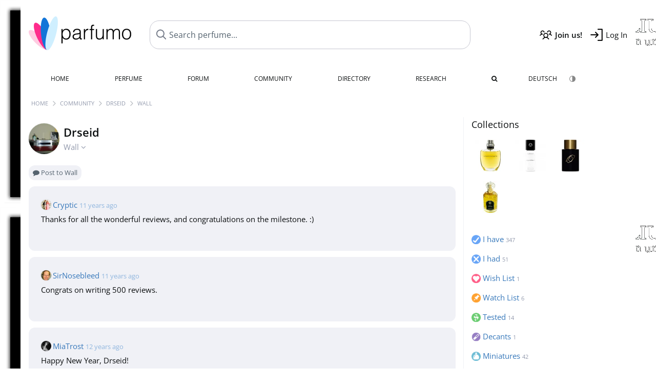

--- FILE ---
content_type: text/html; charset=UTF-8
request_url: https://www.parfumo.com/Users/Drseid/Wall
body_size: 8273
content:

<!DOCTYPE html>

<html lang="en">

	<head>
		
				<meta name="google-site-verification" content="zxJUhAYvkrWKUiYnD8mz27WHweO2nORrD06ONz9gECs">		<meta name="p:domain_verify" content="79c9b1baaf16bed67e4ba17dde6eee91"/>
		<meta name="fo-verify" content="48fe1994-cec3-46d7-8168-e8f1a7f889ef">
		<meta charset="utf-8">
				<meta name="viewport" content="width=device-width, initial-scale=1.0, viewport-fit=cover">
				<meta name="robots" content="noindex,follow">		<meta name="theme-color" content="#f0f1f6">				<link rel="preload" href="https://assets.parfumo.de/css/_style_defer10797.css" as="style" onload="this.onload=null;this.rel='stylesheet'">
<noscript><link rel="https://assets.parfumo.de/css/_style_defer10797.css" href="styles.css"></noscript>
<link rel="stylesheet" href="https://assets.parfumo.de/css/_style10797.css">


		<link rel="apple-touch-icon" sizes="57x57" href="https://images.parfumo.de/favi/apple-icon-57x57.png">
<link rel="apple-touch-icon" sizes="60x60" href="https://images.parfumo.de/favi/apple-icon-60x60.png">
<link rel="apple-touch-icon" sizes="72x72" href="https://images.parfumo.de/favi/apple-icon-72x72.png">
<link rel="apple-touch-icon" sizes="76x76" href="https://images.parfumo.de/favi/apple-icon-76x76.png">
<link rel="apple-touch-icon" sizes="114x114" href="https://images.parfumo.de/favi/apple-icon-114x114.png">
<link rel="apple-touch-icon" sizes="120x120" href="https://images.parfumo.de/favi/apple-icon-120x120.png">
<link rel="apple-touch-icon" sizes="144x144" href="https://images.parfumo.de/favi/apple-icon-144x144.png">
<link rel="apple-touch-icon" sizes="152x152" href="https://images.parfumo.de/favi/apple-icon-152x152.png">
<link rel="apple-touch-icon" sizes="180x180" href="https://images.parfumo.de/favi/apple-icon-180x180.png">
<link rel="icon" type="image/png" sizes="192x192"  href="https://images.parfumo.de/favi/android-icon-192x192.png">
<link rel="icon" type="image/png" sizes="32x32" href="https://images.parfumo.de/favi/favicon-32x32.png">
<link rel="icon" type="image/png" sizes="96x96" href="https://images.parfumo.de/favi/favicon-96x96.png">
<link rel="icon" type="image/png" sizes="16x16" href="https://images.parfumo.de/favi/favicon-16x16.png">
<meta name="msapplication-TileColor" content="#ffffff">
<meta name="msapplication-TileImage" content="https://images.parfumo.de/favi/ms-icon-144x144.png">
<meta name="theme-color" content="#ffffff">	
		<script>
	function _typeof(t) {
		return (_typeof = "function" == typeof Symbol && "symbol" == typeof Symbol.iterator ? function(t) {
			return typeof t
		} : function(t) {
			return t && "function" == typeof Symbol && t.constructor === Symbol && t !== Symbol.prototype ? "symbol" : typeof t
		})(t)
	}! function() {
		for (var t, e, o = [], n = window, r = n; r;) {
			try {
				if (r.frames.__tcfapiLocator) {
					t = r;
					break
				}
			} catch (t) {}
			if (r === n.top) break;
			r = n.parent
		}
		t || (function t() {
			var e = n.document,
				o = !!n.frames.__tcfapiLocator;
			if (!o)
				if (e.body) {
					var r = e.createElement("iframe");
					r.style.cssText = "display:none", r.name = "__tcfapiLocator", e.body.appendChild(r)
				} else setTimeout(t, 5);
			return !o
		}(), n.__tcfapi = function() {
			for (var t = arguments.length, n = new Array(t), r = 0; r < t; r++) n[r] = arguments[r];
			if (!n.length) return o;
			"setGdprApplies" === n[0] ? n.length > 3 && 2 === parseInt(n[1], 10) && "boolean" == typeof n[3] && (e = n[3], "function" == typeof n[2] && n[2]("set", !0)) : "ping" === n[0] ? "function" == typeof n[2] && n[2]({
				gdprApplies: e,
				cmpLoaded: !1,
				cmpStatus: "stub"
			}) : o.push(n)
		}, n.addEventListener("message", (function(t) {
			var e = "string" == typeof t.data,
				o = {};
			if (e) try {
				o = JSON.parse(t.data)
			} catch (t) {} else o = t.data;
			var n = "object" === _typeof(o) ? o.__tcfapiCall : null;
			n && window.__tcfapi(n.command, n.version, (function(o, r) {
				var a = {
					__tcfapiReturn: {
						returnValue: o,
						success: r,
						callId: n.callId
					}
				};
				t && t.source && t.source.postMessage && t.source.postMessage(e ? JSON.stringify(a) : a, "*")
			}), n.parameter)
		}), !1))
	}();
</script>

<script>
	window._sp_queue = [];
	window._sp_ = {
		config: {
			accountId: 1061,
			baseEndpoint: 'https://cdn.privacy-mgmt.com',

			gdpr: {},
			events: {
				onMessageChoiceSelect: function() {
					console.log('[event] onMessageChoiceSelect', arguments);
				},
				onMessageReady: function() {
					console.log('[event] onMessageReady', arguments);
				},
				onMessageChoiceError: function() {
					console.log('[event] onMessageChoiceError', arguments);
				},
				onPrivacyManagerAction: function() {
					console.log('[event] onPrivacyManagerAction', arguments);
				},
				onPMCancel: function() {
					console.log('[event] onPMCancel', arguments);
				},
				onMessageReceiveData: function() {
					console.log('[event] onMessageReceiveData', arguments);
				},
				onSPPMObjectReady: function() {
					console.log('[event] onSPPMObjectReady', arguments);
				},
				onConsentReady: function(consentUUID, euconsent) {
					console.log('[event] onConsentReady', arguments);
				},
				onError: function() {
					console.log('[event] onError', arguments);
				},
			}
		}
	}
</script>
<script src="https://cdn.privacy-mgmt.com/unified/wrapperMessagingWithoutDetection.js" async></script>
<script>
	var uuSymplr, allCookiesSymplr = document.cookie.split(";").map((e => e.split("="))).reduce(((e, [i, o]) => ({
		...e,
		[i.trim()]: decodeURIComponent(o)
	})), {});

	function createCookieSymplr(e, i) {
		var o = e;
		if (void 0 === (uuSymplr = allCookiesSymplr.uniqueUser)) {
			let e = (Date.now() + window.navigator.userAgent + websiteSymplr).toString();
			uuSymplr = sha256(e), document.cookie = `uniqueUser=${uuSymplr};max-age=31536000;path=/;SameSite=Strict; Secure`
		}
		if (o) {
			var u = allCookiesSymplr.uniqueUserLi;
			void 0 === u && (u = sha256(i), document.cookie = `uniqueUserLi=${u};max-age=31536000;path=/;SameSite=Strict; Secure`), uuSymplr = u
		} else document.cookie = "uniqueUserLi=; max-age=0"
	}
</script>

	<script>
		var dataLayer = [];
		dataLayer.push({
			'seite': 'parfumo.com'
		});
		dataLayer.push({
			'ads': 'true'
		});
					dataLayer.push({
				'video': 'false'
			});
							if (window.innerWidth <= 450) {
				dataLayer.push({
					'sonderanzeigen': 'false'
				});
			} else {
				dataLayer.push({
					'sonderanzeigen': 'false'
				});
			}
					</script>
	<script async src="https://cdns.symplr.de/parfumo.com/parfumo.js"></script>

			<style>	body { background:url('https://media.parfumo.com/user_bg/b6/b6_d6e4b7a1e56d83e5fe3569ae840980e7_1200.jpg') repeat; }
</style>				<script async src="https://www.googletagmanager.com/gtag/js?id=G-47SHE0CVWT"></script>
		<script>
			window.dataLayer = window.dataLayer || [];
			function gtag() {
				dataLayer.push(arguments);
			}
			gtag('js', new Date());
			gtag('config', 'G-47SHE0CVWT');
		</script>
	
				<title>Drseid's Wall - Parfumo</title>
			</head>

<body>

<div id="disable_div"></div>


	<div class="header-wrapper">
		<header>
			<div class="header-v2" id="page-top">

	<div class="pre-nav flex">

		<div class="left">
			<div class="logo-holder-v2" itemscope itemtype="https://schema.org/Organization">
				<a href="https://www.parfumo.com" itemprop="url"><img src="https://images.parfumo.de/logos/logo.png" class="logo-v2" alt="Parfumo - the Perfume Community" itemprop="logo"></a>
			</div>
		</div>
		<!-- end left -->

		<div id="search-top" class="middle search hide-mobile">
			<form action="https://www.parfumo.com/s_perfumes_x.php" method="get" class="form-s-ext">
				<input type="hidden" name="in" value="1">
				<div class="search-top-a">
					<input id="s_top" class="action-livesearch" data-wearing-perfume-id="0" name="filter" type="text" value="" spellcheck="false" autocomplete="off" placeholder="Search perfume..." aria-label="Search perfume..."><button type="submit" class="btn-s-ext"><i class="fa fa-angle-right"></i></button>
				</div>
			</form>
			<div id="livesearch"></div>
		</div>
		<!-- end middle -->

		<div class="right">
			<div class="header-icons flex">
				<div class="icon search pointer" onclick="toggleSearch()"></div>
				<div class="icon login-reg register pointer"><a href="https://www.parfumo.com/account/register" class="black"><span class="bold">Join us!</span></a></div>
				<div id="login-btn" class="icon login-reg login pointer black"><span>Log In</span></div>
				<div id="sb-btn" class="icon sb pointer"></div>
			</div>
		</div>
		<!-- end right -->

	</div>
	<!-- end pre-nav -->

	<div class="nav-container">
		<nav class="navi">
			<a href="https://www.parfumo.com" class="">Home</a>
			<a href="https://www.parfumo.com/Perfumes" class="">Perfume</a>
			<a href="https://www.parfumo.com/forums" class="">Forum</a>
			<a href="https://www.parfumo.com/Community" class="">Community</a>
			<a href="https://www.parfumo.com/Brands" class="">Directory</a>
			<a href="https://www.parfumo.com/fdb" class="research" title="Research">Research</a>
			<a href="https://www.parfumo.com/search?show_search=1" class=""><i class="fa fa-search" title="Advanced Search"></i></a>
			<div>
				<a href="https://www.parfumo.de/" class="secondary">Deutsch</a>
				<a href="#" class="action_darkmode secondary" title="Dark Mode"><img src="https://images.parfumo.de/nav_darkmode.png" alt="Dark Mode" class="navi_icon"><span class="hide-desktop"> Dark</span></a>
	</div>
		</nav>
	</div>
</div>

<div class="nav-bottom cb"></div>

<div class="login-container grey-box mt-0-5 hide">
	<div class="login-container-form">
		<div class="text-lg bold mt-2 mb-1">Log in</div>
		<form action="https://www.parfumo.com/board/login.php" method="post">
			<input type="hidden" name="autologin" value="checked">
			<input type="hidden" name="login" value="Login">
			<input type="hidden" name="redirect" value="">			<div class="pb-1">
				<input type="text" placeholder="Username" name="username" id="username" class="uk-input"><br>
				<input type="password" placeholder="Password" name="password" id="password" class="uk-input" style="margin-top: 4px;"><br>
				<button class="pbtn pbtn-blue login-btn w-100 mt-1" type="submit">Log In</button>
				<div class="cb"></div>
				<div class="mt-1"><a href="https://www.parfumo.com/account/password_forgot">Forgot your Password?</a></div>
				<div class="mt-1"><a href=" https://www.parfumo.com/account/register">Create new account</a></div>
			</div>
		</form>
	</div>
</div>
<div class="nav-bottom cb"></div>
		</header>
	</div>

			<div class="bc_wrapper"><div id="bc_holder" class="flex w-100"><div class="bc_link"><a href="https://www.parfumo.com">Home</a></div><div class="bc_sep"></div><div class="bc_link"><a href="https://www.parfumo.com/Community">Community</a></div><div class="bc_sep"></div><div class="bc_link"><a href="https://www.parfumo.com/Users/Drseid">Drseid</a></div><div class="bc_sep"></div><div class="bc_link"><a href="https://www.parfumo.com/Users/Drseid/Wall">Wall</a></div></div></div>
	
	<div class="body-wrapper w-100">

		<div class="page-wrapper">
<div class="content_wrapper">

	<div class="main">
		<div class="idcard-nav-arrow-toggle pointer flex mt-1">
	<div>
		<img src="https://media.parfumo.com/user_photo/19/19_6f8426f3dcc4d8593acdd38975c689aedc824205_1000.jpg?width=120&aspect_ratio=1:1" class="user-pic-id-card" alt="Drseid">
	</div>
	<div>
		<h1>Drseid</h1>
		<div class="text-base nowrap lightgrey mb-2">
			Wall <i class="fa fa-angle-down idcard-nav-arrow arrow-bounce" aria-hidden="true"></i>
		</div>
	</div>
</div>


<div class="ptabs-container idcard-nav hide mb-1"><nav class="flex ptabs "><div><a href="https://www.parfumo.com/Users/Drseid"><img src="https://media.parfumo.com/user_photo/19/19_6f8426f3dcc4d8593acdd38975c689aedc824205_1000.jpg?width=40&aspect_ratio=1:1" alt="Drseid" class="user-pic-xs mr-0 mb-0">Drseid</a></div><div><a href="https://www.parfumo.com/Users/Drseid/Collection"><img src="https://images.parfumo.de/icon_collection_36.png" alt="Collections" class="ptab-image"> Collections <span class="ptab-cnt text-3xs lightgrey">347</span></a></div><div><a href="https://www.parfumo.com/Users/Drseid/reviews"><img src="https://images.parfumo.de/icon_review_36.png" alt="Reviews" class="ptab-image"> Reviews <span class="ptab-cnt text-3xs lightgrey">828</span></a></div><div><a href="https://www.parfumo.com/Users/Drseid/PerfumePictures"><img src="https://images.parfumo.de/icon_imagery_36.png" alt="Photos" class="ptab-image"> Photos <span class="ptab-cnt text-3xs lightgrey">4</span></a></div><div class="active"><a href="https://www.parfumo.com/Users/Drseid/Wall"><img src="https://images.parfumo.de/icon_wall_36.png" alt="Wall" class="ptab-image"> Wall <span class="ptab-cnt text-3xs lightgrey">16</span></a></div><div><a href="https://www.parfumo.com/Users/Drseid/Research"><img src="https://images.parfumo.de/icon_fdb_36.png" alt="Research" class="ptab-image"> Research <span class="ptab-cnt text-3xs lightgrey">12</span></a></div></nav></div>
<div class="pbtn-link mb-1" onclick="writeComment('#comment-f-id_cards-8227-0');"><i class="fa fa-comment"></i> Post to Wall</div>



	
	<div class="mb-3">
		
<div class="comment_view_holder rounded mb-1 p-2" id="tablerow6542998" data-comment_id="6542998">

	<div class="fl">
		<a href="https://www.parfumo.com/Users/Cryptic"><img src="https://media.parfumo.com/user_photo/13/13_f8f29a454ba7ea3e5932a8676d4eb99b0f421d63_1000.jpg?width=40&aspect_ratio=1:1" class="user-pic-xs" alt="Cryptic">Cryptic</a></strong> <span class="text-xs lightblue2">11 years ago</span>
	</div>

	
	
	
	<div class="cb"></div>

	<div class="w-limit-left">
		<span class="comment-text-6542998 leading-7">Thanks for all the wonderful reviews, and congratulations on the milestone.  :)</span>
	</div>

	
	<div class="mt-2 mb-0-5">
								<div class="cb"></div>

		
																																																																																									<div class="cb"></div>
	</div>
</div>
<div class="comment_view_holder rounded mb-1 p-2" id="tablerow6542932" data-comment_id="6542932">

	<div class="fl">
		<a href="https://www.parfumo.com/Users/SirNosebleed"><img src="https://media.parfumo.com/user_photo/c4/c4_4ad6a8c523f31e0070234b4de6cd77a316d47f68_1000.jpg?width=40&aspect_ratio=1:1" class="user-pic-xs" alt="SirNosebleed">SirNosebleed</a></strong> <span class="text-xs lightblue2">11 years ago</span>
	</div>

	
	
	
	<div class="cb"></div>

	<div class="w-limit-left">
		<span class="comment-text-6542932 leading-7">Congrats on writing 500 reviews.</span>
	</div>

	
	<div class="mt-2 mb-0-5">
								<div class="cb"></div>

		
																																																																																									<div class="cb"></div>
	</div>
</div>
<div class="comment_view_holder rounded mb-1 p-2" id="tablerow6541858" data-comment_id="6541858">

	<div class="fl">
		<a href="https://www.parfumo.com/Users/MiaTrost"><img src="https://media.parfumo.com/user_photo/8a/8a_f28046eec3b3341668de57f2b911338c812812ed_1000.jpg?width=40&aspect_ratio=1:1" class="user-pic-xs" alt="MiaTrost">MiaTrost</a></strong> <span class="text-xs lightblue2">12 years ago</span>
	</div>

	
	
	
	<div class="cb"></div>

	<div class="w-limit-left">
		<span class="comment-text-6541858 leading-7">Happy New Year, Drseid!</span>
	</div>

	
	<div class="mt-2 mb-0-5">
								<div class="cb"></div>

		
																																																																																									<div class="cb"></div>
	</div>
</div>
<div class="comment_view_holder rounded mb-1 p-2" id="tablerow6539857" data-comment_id="6539857">

	<div class="fl">
		<a href="https://www.parfumo.com/Users/Foustie"><img src="https://media.parfumo.com/user_photo/46/46_03e1c18d46a964df05af9d12bf4664a1e19372f7_1000.jpg?width=40&aspect_ratio=1:1" class="user-pic-xs" alt="Foustie">Foustie</a></strong> <span class="text-xs lightblue2">12 years ago</span>
	</div>

	
	
	
	<div class="cb"></div>

	<div class="w-limit-left">
		<span class="comment-text-6539857 leading-7">Oh Hello! Thank You. I'ts nice to see you too. I've just spotted Quarry down there too!</span>
	</div>

	
	<div class="mt-2 mb-0-5">
								<div class="cb"></div>

		
																																																																																									<div class="cb"></div>
	</div>
</div>
<div class="comment_view_holder rounded mb-1 p-2" id="tablerow6539026" data-comment_id="6539026">

	<div class="fl">
		<a href="https://www.parfumo.com/Users/Apicius"><img src="https://media.parfumo.com/user_photo/a0/a0_eb98bb2c3bf157911a104246980c121f356a2d75_1000.jpg?width=40&aspect_ratio=1:1" class="user-pic-xs" alt="Apicius">Apicius</a></strong> <span class="text-xs lightblue2">12 years ago</span>
	</div>

	
	
	
	<div class="cb"></div>

	<div class="w-limit-left">
		<span class="comment-text-6539026 leading-7">I would have translated this article about Divine but it is a little bit wordy. Sorry!</span>
	</div>

	
	<div class="mt-2 mb-0-5">
								<div class="cb"></div>

		
																																																																																									<div class="cb"></div>
	</div>
</div>
<div class="comment_view_holder rounded mb-1 p-2" id="tablerow6539020" data-comment_id="6539020">

	<div class="fl">
		<a href="https://www.parfumo.com/Users/Pipette"><img src="https://media.parfumo.com/user_photo/e4/e4_68953a29cc61088ed8b82d10714047f79a7dc8e8_1000.jpg?width=40&aspect_ratio=1:1" class="user-pic-xs" alt="Pipette">Pipette</a></strong> <span class="text-xs lightblue2">12 years ago</span>
	</div>

	
	
	
	<div class="cb"></div>

	<div class="w-limit-left">
		<span class="comment-text-6539020 leading-7">Thank you for your reply to the &quot;Master Perfumers&quot; question. I am trying to seek out quality.  Would not mind saving for a bottle when the scent is extraordinary. There is another good perfume house, see this link, and if you don't read German, you can use one of the computer translator systems.<br /><br />
http://www.parfumo.de/blog/2013/07/30/spreading-the-word-interview-mit-yvon-mouchel-von-divine/<br /><br />
OK, I am &quot;spreading the word&quot;, I ordered their sample set, and we will see.</span>
	</div>

	
	<div class="mt-2 mb-0-5">
								<div class="cb"></div>

		
																																																																																									<div class="cb"></div>
	</div>
</div>
<div class="comment_view_holder rounded mb-1 p-2" id="tablerow6538675" data-comment_id="6538675">

	<div class="fl">
		<a href="https://www.parfumo.com/Users/Drseid"><img src="https://media.parfumo.com/user_photo/19/19_6f8426f3dcc4d8593acdd38975c689aedc824205_1000.jpg?width=40&aspect_ratio=1:1" class="user-pic-xs" alt="Drseid">Drseid</a></strong> <span class="text-xs lightblue2">12 years ago</span>
	</div>

	
	
	
	<div class="cb"></div>

	<div class="w-limit-left">
		<span class="comment-text-6538675 leading-7">Very apropos indeed, Quarry. ;-)</span>
	</div>

	
	<div class="mt-2 mb-0-5">
								<div class="cb"></div>

		
																																																																																									<div class="cb"></div>
	</div>
</div>
<div class="comment_view_holder rounded mb-1 p-2" id="tablerow6538672" data-comment_id="6538672">

	<div class="fl">
		<a href="https://www.parfumo.com/Users/Quarry"><img src="https://media.parfumo.com/user_photo/ff/ff_2ac08c2b79e5478e35aa33fadcd1acf5df9b80af_1000.jpg?width=40&aspect_ratio=1:1" class="user-pic-xs" alt="Quarry">Quarry</a></strong> <span class="text-xs lightblue2">12 years ago</span>
	</div>

	
	
	
	<div class="cb"></div>

	<div class="w-limit-left">
		<span class="comment-text-6538672 leading-7">Aww, D, we've found each other -- not quite survivors adrift from a shipwreck, but the imagery does pop to mind.</span>
	</div>

	
	<div class="mt-2 mb-0-5">
								<div class="cb"></div>

		
																																																																																									<div class="cb"></div>
	</div>
</div>
<div class="comment_view_holder rounded mb-1 p-2" id="tablerow6538411" data-comment_id="6538411">

	<div class="fl">
		<a href="https://www.parfumo.com/Users/OGBuysblind"><img src="https://media.parfumo.com/user_photo/f4/f4_2fd232833a0c8d1e51cc42400903d307e09e3ad2_1000.jpg?width=40&aspect_ratio=1:1" class="user-pic-xs" alt="OGBuysblind">OGBuysblind</a></strong> <span class="text-xs lightblue2">12 years ago</span>
	</div>

	
	
	
	<div class="cb"></div>

	<div class="w-limit-left">
		<span class="comment-text-6538411 leading-7">Good to see you, Drseid! Just got a sample of Tzora in the mail today. Can't wait to try it out!</span>
	</div>

	
	<div class="mt-2 mb-0-5">
								<div class="cb"></div>

		
																																																																																									<div class="cb"></div>
	</div>
</div>
<div class="comment_view_holder rounded mb-1 p-2" id="tablerow4543906" data-comment_id="4543906">

	<div class="fl">
		<a href="https://www.parfumo.com/Users/Yatagan"><img src="https://media.parfumo.com/user_photo/b7/b7_b5e35198541de0e75450c38d6de9b861dca22625_1000.jpg?width=40&aspect_ratio=1:1" class="user-pic-xs" alt="Yatagan">Yatagan</a></strong> <span class="text-xs lightblue2">12 years ago</span>
	</div>

	
	
	
	<div class="cb"></div>

	<div class="w-limit-left">
		<span class="comment-text-4543906 leading-7">Endlich mal eine Sammlung, an der ich länger hängen geblieben bin. Sehr interessante Auswahl mit diversen Überscheidungen zu meiner, aber auch vielen spannenden Abweichungen, die noch auf meine Merkliste müssen. Gruß Y / A</span>
	</div>

	
	<div class="mt-2 mb-0-5">
								<div class="cb"></div>

		
																																																																																									<div class="cb"></div>
	</div>
</div>
<div class="comment_view_holder rounded mb-1 p-2" id="tablerow6536785" data-comment_id="6536785">

	<div class="fl">
		<a href="https://www.parfumo.com/Users/Drseid"><img src="https://media.parfumo.com/user_photo/19/19_6f8426f3dcc4d8593acdd38975c689aedc824205_1000.jpg?width=40&aspect_ratio=1:1" class="user-pic-xs" alt="Drseid">Drseid</a></strong> <span class="text-xs lightblue2">12 years ago</span>
	</div>

	
	
	
	<div class="cb"></div>

	<div class="w-limit-left">
		<span class="comment-text-6536785 leading-7">Thank *you* Mr. X and Cryptic. :-)</span>
	</div>

	
	<div class="mt-2 mb-0-5">
								<div class="cb"></div>

		
																																																																																									<div class="cb"></div>
	</div>
</div>
<div class="comment_view_holder rounded mb-1 p-2" id="tablerow6536680" data-comment_id="6536680">

	<div class="fl">
		<a href="https://www.parfumo.com/Users/MrX"><img src="https://media.parfumo.com/user_photo/09/09_b1d88517bfcf3fb6e0e4ba39dc667a96a058bf92_1000.jpg?width=40&aspect_ratio=1:1" class="user-pic-xs" alt="MrX">MrX</a></strong> <span class="text-xs lightblue2">12 years ago</span>
	</div>

	
	
	
	<div class="cb"></div>

	<div class="w-limit-left">
		<span class="comment-text-6536680 leading-7">Hello Drseid, I just want to welcome you and to show my appreciation to your Genius :) I like most of your comments about fragrances :) Thank you</span>
	</div>

	
	<div class="mt-2 mb-0-5">
								<div class="cb"></div>

		
																																																																																									<div class="cb"></div>
	</div>
</div>
<div class="comment_view_holder rounded mb-1 p-2" id="tablerow6536155" data-comment_id="6536155">

	<div class="fl">
		<a href="https://www.parfumo.com/Users/Cryptic"><img src="https://media.parfumo.com/user_photo/13/13_f8f29a454ba7ea3e5932a8676d4eb99b0f421d63_1000.jpg?width=40&aspect_ratio=1:1" class="user-pic-xs" alt="Cryptic">Cryptic</a></strong> <span class="text-xs lightblue2">13 years ago</span>
	</div>

	
	
	
	<div class="cb"></div>

	<div class="w-limit-left">
		<span class="comment-text-6536155 leading-7">Thanks for all your fine reviews, Drseid.  :)</span>
	</div>

	
	<div class="mt-2 mb-0-5">
								<div class="cb"></div>

		
																																																																																									<div class="cb"></div>
	</div>
</div>
<div class="comment_view_holder rounded mb-1 p-2" id="tablerow6535831" data-comment_id="6535831">

	<div class="fl">
		<a href="https://www.parfumo.com/Users/Drseid"><img src="https://media.parfumo.com/user_photo/19/19_6f8426f3dcc4d8593acdd38975c689aedc824205_1000.jpg?width=40&aspect_ratio=1:1" class="user-pic-xs" alt="Drseid">Drseid</a></strong> <span class="text-xs lightblue2">13 years ago</span>
	</div>

	
	
	
	<div class="cb"></div>

	<div class="w-limit-left">
		<span class="comment-text-6535831 leading-7">Thanks for the kind words of welcome, all.</span>
	</div>

	
	<div class="mt-2 mb-0-5">
								<div class="cb"></div>

		
																																																																																									<div class="cb"></div>
	</div>
</div>
<div class="comment_view_holder rounded mb-1 p-2" id="tablerow6535807" data-comment_id="6535807">

	<div class="fl">
		<a href="https://www.parfumo.com/Users/Coutureguru"><img src="https://media.parfumo.com/user_photo/49/49_cef435984661284f26154bbf2b2a4cacba54bc58_1000.jpg?width=40&aspect_ratio=1:1" class="user-pic-xs" alt="Coutureguru">Coutureguru</a></strong> <span class="text-xs lightblue2">13 years ago</span>
	</div>

	
	
	
	<div class="cb"></div>

	<div class="w-limit-left">
		<span class="comment-text-6535807 leading-7">Welcome to the community :) ...</span>
	</div>

	
	<div class="mt-2 mb-0-5">
								<div class="cb"></div>

		
																																																																																									<div class="cb"></div>
	</div>
</div>
<div class="comment_view_holder rounded mb-1 p-2" id="tablerow6535804" data-comment_id="6535804">

	<div class="fl">
		<a href="https://www.parfumo.com/Users/Flaconneur"><img src="https://media.parfumo.com/user_photo/12/12_ec875f797bf16f505eb2f2b60b26caa2da8572c4_1000.jpg?width=40&aspect_ratio=1:1" class="user-pic-xs" alt="Flaconneur">Flaconneur</a></strong> <span class="text-xs lightblue2">13 years ago</span>
	</div>

	
	
	
	<div class="cb"></div>

	<div class="w-limit-left">
		<span class="comment-text-6535804 leading-7">Welcome to Parfumo, Drseid. Nice of you to join us.</span>
	</div>

	
	<div class="mt-2 mb-0-5">
								<div class="cb"></div>

		
																																																																																									<div class="cb"></div>
	</div>
</div>
<div class="comment_view_holder rounded mb-1 p-2" id="tablerow6535801" data-comment_id="6535801">

	<div class="fl">
		<a href="https://www.parfumo.com/Users/Apicius"><img src="https://media.parfumo.com/user_photo/a0/a0_eb98bb2c3bf157911a104246980c121f356a2d75_1000.jpg?width=40&aspect_ratio=1:1" class="user-pic-xs" alt="Apicius">Apicius</a></strong> <span class="text-xs lightblue2">13 years ago</span>
	</div>

	
	
	
	<div class="cb"></div>

	<div class="w-limit-left">
		<span class="comment-text-6535801 leading-7">Hello Drseid, welcome to Parfumo! I wish you a lot of fun here!</span>
	</div>

	
	<div class="mt-2 mb-0-5">
								<div class="cb"></div>

		
																																																																																									<div class="cb"></div>
	</div>
</div>	</div>

	
	
	
	</div>

	<div class="sidebar">
		
<div id="i_wear_sidebar">
	
			</div>		






<div class="text-lg mb-1">
	<a href="https://www.parfumo.com/Users/Drseid/Collection" class="black">Collections</a>
</div>

			<a href="https://www.parfumo.com/Perfumes/Luciano_Pavarotti/Luciano_Pavarotti_Eau_de_Toilette"><img src="https://media.parfumo.com/perfumes/cc/ccf804-luciano-pavarotti-eau-de-toilette-luciano-pavarotti_1200.jpg?width=120&aspect_ratio=1:1" alt="Luciano Pavarotti (Eau de Toilette)"  class="p_pic_sidebar"></a>
			<a href="https://www.parfumo.com/Perfumes/what-we-do-is-secret/Liquidnight"><img src="https://media.parfumo.com/perfumes/1b/1b3041-liquidnight-what-we-do-is-secret-a-lab-on-fire_1200.jpg?width=120&aspect_ratio=1:1" alt="Liquidnight"  class="p_pic_sidebar"></a>
			<a href="https://www.parfumo.com/Perfumes/Editions_de_Parfum_Frederic_Malle/Superstitious_Eau_de_Parfum"><img src="https://media.parfumo.com/perfumes/28/28346e-superstitious-eau-de-parfum-editions-de-parfums-frederic-malle_1200.jpg?width=120&aspect_ratio=1:1" alt="Superstitious (Eau de Parfum)"  class="p_pic_sidebar"></a>
			<a href="https://www.parfumo.com/Perfumes/Crown_Perfumery/Crown_Spiced_Limes"><img src="https://media.parfumo.com/perfumes/b9/b90578-crown-spiced-limes-crown-perfumery_1200.jpg?width=120&aspect_ratio=1:1" alt="Crown Spiced Limes"  class="p_pic_sidebar"></a>
	
<div class="wardrobe_list_sidebar mt-2 flex flex-wrap">

			<a href="https://www.parfumo.com/Users/Drseid/Collection/I_have"><img src="https://images.parfumo.de/wr/icon_have.png" alt="I have">
			<div>I have <span class="text-3xs lightgrey">347</span></div>
		</a>
	
			<a href="https://www.parfumo.com/Users/Drseid/Collection/I_had"><img src="https://images.parfumo.de/wr/icon_had.png" alt="I had">
			<div>I had <span class="text-3xs lightgrey">51</span></div>
		</a>
	
			<div>
			<a href="https://www.parfumo.com/Users/Drseid/Collection/Wish_List"><img src="https://images.parfumo.de/wr/icon_want.png" alt="Wish List">
				<div>Wish List <span class="text-3xs lightgrey">1</span></div>
			</a>
		</div>
	
			<a href="https://www.parfumo.com/Users/Drseid/Collection/Watch_List"><img src="https://images.parfumo.de/wr/icon_memo.png" alt="Watch List">
			<div>Watch List <span class="text-3xs lightgrey">6</span></div>
		</a>
	
			<a href="https://www.parfumo.com/Users/Drseid/Collection/Tested"><img src="https://images.parfumo.de/wr/icon_tested.png" alt="Tested">
			<div>Tested <span class="text-3xs lightgrey">14</span></div>
		</a>
	
			<a href="https://www.parfumo.com/Users/Drseid/Collection/Abfuellungen"><img src="https://images.parfumo.de/wr/icon_filling.png" alt="Decants">
			<div>Decants <span class="text-3xs lightgrey">1</span></div>
		</a>
	
			<a href="https://www.parfumo.com/Users/Drseid/Collection/Miniaturen"><img src="https://images.parfumo.de/wr/icon_mini.png" alt="Miniatures">
			<div>Miniatures <span class="text-3xs lightgrey">42</span></div>
		</a>

	
	</div>					<div class="text-center mt-2 mb-1">
	<div class="blue-box">
		<a href="https://www.parfumo.com/welcome" class="text-sm"><span class="text-3xl">👋</span><br>
		Create your Parfumo Account! <i class="fa fa-angle-right" aria-hidden="true"></i></a>
	</div>
</div>			</div>

</div>

</div>
</div>

<footer id="footer_holder">

	<div id="footer">

					<div class="mt-2"><a href="https://www.parfumo.com/account/register">Create your account now!</a></div>
		
		<div class="footer-links leading-8 flex">

			<div class="section">
				<div class="links">
					<div class="section_title upper">All about perfume</div>
					<a href="https://www.parfumo.com/Perfumes" class="lightgrey">Perfume</a><br>
					<a href="https://www.parfumo.com/Popular_Brands" class="lightgrey">Perfume Brands</a><br>
					<a href="https://www.parfumo.com/Perfumers" class="lightgrey">Perfumers</a><br>
					<a href="https://www.parfumo.com/Fragrance_Notes" class="lightgrey">Fragrance Notes</a><br>
					<a href="https://www.parfumo.com/Perfumes/Dupes" class="lightgrey">Similar Perfumes</a>
				</div>
			</div>

			<div class="section">
				<div class="links">
					<div class="section_title upper">Parfumo</div>
					<a href="https://www.parfumo.com/rules" class="lightgrey">Community Rules</a><br>
					<a href="https://www.parfumo.com/team" class="lightgrey">Parfumo Team</a><br>
															<a href="https://parfumo.app" rel="noopener" target="_blank" class="lightgrey">Parfumo App</a><br>									</div>
			</div>

			<div class="section">
				<div class="links">
					<div class="section_title upper">Service</div>
					<a href="https://www.parfumo.com/help" class="lightgrey">Help</a><br>
					<a href="https://www.parfumo.com/Sitemap" class="lightgrey">Sitemap</a><br>
					<a href="https://www.parfumo.com/Privacy_Policy" class="lightgrey">Privacy Policy</a><br>
										<a href="#" onclick="window._sp_.gdpr.loadPrivacyManagerModal(237108)" class="lightgrey">Cookie Settings</a><br>					<a href="https://www.parfumo.com/legal-notice" class="lightgrey">Legal Notice</a>
				</div>
			</div>

			<div class="section">

				<div class="social-icons flex">
					<div><a href="https://instagram.com/parfumo" rel="noopener" target="_blank"><img src="https://images.parfumo.de/social/instagram.png" loading="lazy" alt="Instagram"></a></div>
					<div><a href="https://www.facebook.com/parfumo" rel="noopener" target="_blank"><img src="https://images.parfumo.de/social/facebook.png" loading="lazy" alt="Facebook"></a></div>
					<div><a href="https://twitter.com/parfumo" rel="noopener" target="_blank"><img src="https://images.parfumo.de/social/x.png" loading="lazy" alt="X / Twitter"></a></div>
				</div>

				<div class="store_icons">
					
											<a href="https://apps.apple.com/app/parfumo/id1220565521" rel="noopener" target="_blank"><img src="https://images.parfumo.de/footer_app_store.png" alt="App Store" loading="lazy" class="app"></a>
						<a href="https://play.google.com/store/apps/details?id=de.parfumo.app&hl=en" rel="noopener" target="_blank"><img src="https://images.parfumo.de/footer_play_store.png" loading="lazy" alt="Play Store" class="app"></a>
														</div>
				<div class="mt-0-5">
										<div class="lang-toggle">
																			<span class="active"><img src="https://images.parfumo.de/footer_us.png" alt="EN" loading="lazy">English</span>
							<a href="https://www.parfumo.de/"><img src="https://images.parfumo.de/footer_de.png" alt="DE" loading="lazy">Deutsch</a>
											</div>
				</div>
			</div>
		</div>

		<div class="text-center mt-2"><a href="https://www.parfumo.com/support-us" class="pbtn pbtn-darkgrey"><img src="https://images.parfumo.de/donate_icon_footer.png" alt="This community is fueled by our passion for perfume ...and coffee!" class="donate_mug">Support Parfumo <i class="fa fa-angle-right" aria-hidden="true"></i></a></div>

		<div class="text-2xs text-center lightgrey upper mt-3">
			Smelling great since 2008! | &copy; Parfumo
		</div>

		
	</div>

</footer>

<script src="https://www.parfumo.com/js/plugins/jquery-3.7.1.min.js"></script>
<script src="https://assets.parfumo.de/js/_js_main10797.js"></script>
<script src="https://assets.parfumo.de/js/main10797.js"></script>




	<script>
		$(document).on('click','.action_darkmode',function(e){e.preventDefault();$(this).html('<i class="fa fa-spinner fa-spin"></i>');toggleDarkMode();});$(document).on('submit','.form-s-ext',function(){$('.btn-s-ext i').removeClass('fa-angle-right').addClass('fa-spinner fa-spin');});$(document).on('focus','.action-livesearch',function(){$('.btn-s-ext').show().animateCss('fadeIn');});$(document).on('click','.action-livesearch',function(){$(this).select();});$(document).on('keyup','.action-livesearch',function(e){performLiveSearch(e);});$(".idcard-nav-arrow-toggle").click(function(){toggleWithArrows('.idcard-nav','.idcard-nav-arrow');});	</script>

<script>(function(){function c(){var b=a.contentDocument||a.contentWindow.document;if(b){var d=b.createElement('script');d.innerHTML="window.__CF$cv$params={r:'9c14c6715c855e44',t:'MTc2ODk3NzE1NA=='};var a=document.createElement('script');a.src='/cdn-cgi/challenge-platform/scripts/jsd/main.js';document.getElementsByTagName('head')[0].appendChild(a);";b.getElementsByTagName('head')[0].appendChild(d)}}if(document.body){var a=document.createElement('iframe');a.height=1;a.width=1;a.style.position='absolute';a.style.top=0;a.style.left=0;a.style.border='none';a.style.visibility='hidden';document.body.appendChild(a);if('loading'!==document.readyState)c();else if(window.addEventListener)document.addEventListener('DOMContentLoaded',c);else{var e=document.onreadystatechange||function(){};document.onreadystatechange=function(b){e(b);'loading'!==document.readyState&&(document.onreadystatechange=e,c())}}}})();</script></body>

</html>